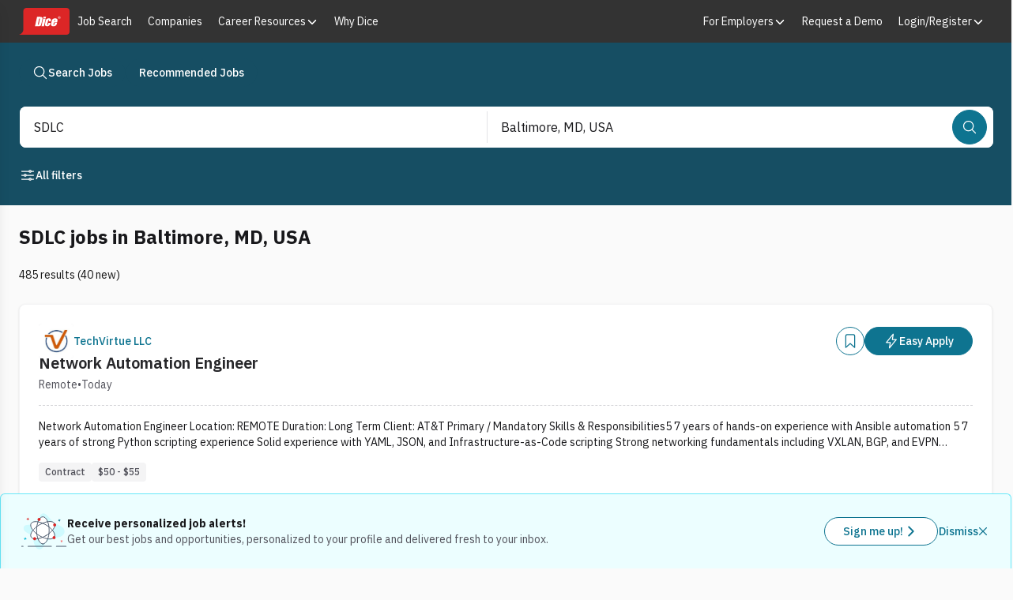

--- FILE ---
content_type: text/javascript; charset=utf-8
request_url: https://app.link/_r?sdk=web2.86.5&branch_key=key_live_keTRgAG9a27ATlkF3rHC4pnjuEfLy8Ld&callback=branch_callback__0
body_size: 67
content:
/**/ typeof branch_callback__0 === 'function' && branch_callback__0("1544957216265463534");